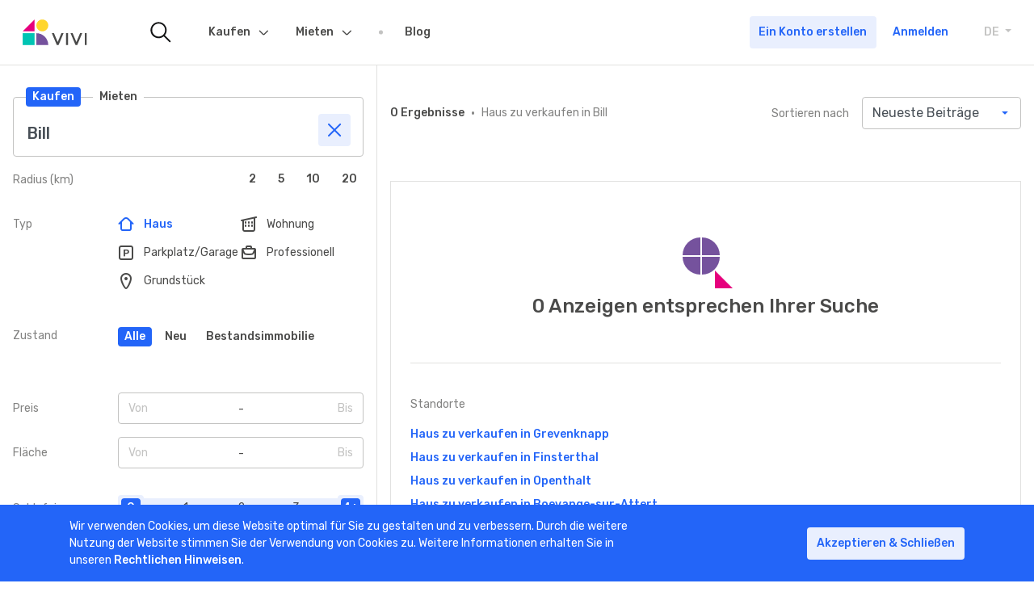

--- FILE ---
content_type: text/html; charset=UTF-8
request_url: https://www.vivi.lu/de/kauf/haus/bill-4486
body_size: 11747
content:
<!DOCTYPE html>
<html lang="de">
<head>

	<meta charset="utf-8">
	<meta name="viewport" content="width=device-width, initial-scale=1, shrink-to-fit=no, viewport-fit=cover">

	<link rel="icon" type="image/png" href="/images/favicon.png"/>

	<link href="https://fonts.googleapis.com/css?family=Rubik:400,500&display=swap" rel="stylesheet">

	<title>VIVI - Immobilien Kaufen | Nach einer Immobilie zu verkaufen in Luxemburg suchen.</title>

	<meta name="facebook-domain-verification" content="n7edieuxc97ho1n3n0vd6r3zk77pcs" />

	<meta property="og:title" content="VIVI - Immobilien Kaufen | Nach einer Immobilie zu verkaufen in Luxemburg suchen.">
	<meta property="twitter:title" content="VIVI - Immobilien Kaufen | Nach einer Immobilie zu verkaufen in Luxemburg suchen.">
	<meta name="description" content="Entdecke Immobilien zu verkaufen von zertifizierten Maklern">
	<meta property="og:description" content="Entdecke Immobilien zu verkaufen von zertifizierten Maklern">
	<meta name="twitter:description" content="Entdecke Immobilien zu verkaufen von zertifizierten Maklern">
	<meta name="keywords" content="Immobilien-zu verkaufen, Haus zu verkaufen, Kaufen Haus, Kaufen Büro, Kaufen Wohnung, Kaufen Garage, Kaufen Parkplatz, Kaufen Gewerbe">
	<meta property="og:image" content="https://www.vivi.lu/images/sharing/sharing_generic.png">
	<meta name="twitter:image" content="https://www.vivi.lu/images/sharing/sharing_generic.png">
	<meta property="og:url" content="https://www.vivi.lu/buy/house/bill-4486">
	<meta property="og:site_name" content="Vivi.lu">
	<meta property="og:type" content="website">

	<script src="https://www.google.com/recaptcha/api.js"></script>

	<!-- PhotoSwipe //-->
	<link rel="stylesheet" href="/libs/photoswipe.css">
	<link rel="stylesheet" href="/resources/photoswipe/default-skin.css">
	<!-- Dropzone //-->
	<link rel="stylesheet" href="/libs/dropzone.min.css">
	<!-- Vivi //-->
	<link rel="stylesheet" href="/shared/css/styles.css">
	<link rel="stylesheet" href="/libs/main.css?ts=315532801">

	<link rel="stylesheet" href="https://cdn.ckeditor.com/ckeditor5/44.1.0/ckeditor5.css">
	<script src="https://cdn.ckeditor.com/ckeditor5/44.1.0/ckeditor5.umd.js"></script>

	
	<script>

		window.dataLayer = window.dataLayer || [];

		window.dataLayer.push(
			{"userType":"visitor","loggedIn":false,"transactionType":10,"propertyType":102,"priceRange":"0 - 0","surfaceRange":"0 - 0"}
		);
	</script>


	
	<script type="application/ld+json">
		{
			"@context": "https://schema.org",
			"@type": "Organization",
			"url": "https://www.vivi.lu",
			"logo": "https://www.vivi.lu/shared/media/logos/vivi-logo-icon.svg"
		}
	</script>

	<!-- Google Tag Manager -->
	<script>
		(function (w, d, s, l, i) {
			w[l] = w[l] || [];
			w[l].push({
				'gtm.start':
					new Date().getTime(), event: 'gtm.js'
			});
			var f = d.getElementsByTagName(s)[0],
				j = d.createElement(s), dl = l != 'dataLayer' ? '&l=' + l : '';
			j.async = true;
			j.src =
				'https://www.googletagmanager.com/gtm.js?id=' + i + dl;
			f.parentNode.insertBefore(j, f);
		})(window, document, 'script', 'dataLayer', 'GTM-53PDL8B');
	</script>
	<!-- End Google Tag Manager -->

	</head>

<body data-logged-in="false">
<!-- Google Tag Manager (noscript) -->
<noscript>
	<iframe src="https://www.googletagmanager.com/ns.html?id=GTM-53PDL8B" height="0" width="0" style="display:none;visibility:hidden"></iframe>
</noscript>
<!-- End Google Tag Manager (noscript) -->
	<div class="vivi-page-wrapper">

		<header class="vivi-nav-header fixed-bottom border-bottom">
	<div class="container -wide px-0">
		<nav class="navbar navbar-expand-lg px-2 px-lg-4">

			<!-- Navbar Logos -->

			<a class="navbar-brand flex-shrink-1 mr-lg-9" href="/de/">

				<img class="d-block d-lg-none" src="/shared/media/logos/vivi-logo-icon.svg" alt="vivi logo icon">

				<img class="d-none d-lg-block" src="/shared/media/logos/vivi-logo.svg" alt="vivi logo large">

			</a>

			<!-- // -->

			<!-- Navbar Search only visible on > LG Viewports -->

			<a href="/de/suchen" class="nav-link-icon -is-animated d-none d-lg-block mr-lg-5">

				<img src="/shared/media/icons/menu/vivi-nav-search.svg" alt="vivi search icon">

			</a>

			<!-- // -->

			<!-- Navigation tabs inside collapsible part of menu -->

			<div class="collapse navbar-collapse" id="navbarCollapse">

				<div class="d-flex justify-content-between align-items-center w-100 px-2 border-bottom d-lg-none">

					<span class="font-weight-bold">Menu</span>

					<div class="vivi-language-selector dropdown d-lg-none">

						<a class="dropdown-toggle text-uppercase d-block py-2" data-toggle="dropdown" aria-haspopup="true" aria-expanded="false">

							DE

							<span class="sr-only">Toggle Dropdown</span>

						</a>

						<div class="dropdown-menu">
															<a class="dropdown-item" href="/fr/achat/maison/bill-4486">FR</a>
															<a class="dropdown-item" href="/en/buy/house/bill-4486">EN</a>
															<a class="dropdown-item" href="/de/kauf/haus/bill-4486">DE</a>
													</div>

					</div>

				</div>

				<ul class="navbar-nav">

					
						<div class="d-flex justify-content-between align-items-center w-100 p-2 justify-content-lg-end order-lg-1 flex-shrink-0 flex-lg-shrink-1 d-lg-none">
							<a href="/de/registrieren" class="btn btn-secondary ga-button-signup">
								Ein Konto erstellen
							</a>
							<a href="/de/login" class="btn ml-lg-1 px-0 text-primary ga-button-login">
								Anmelden
							</a>
						</div>

					
					<!-- Nav item -->

					<li class="nav-item dropdown">

						<a class="nav-link" href="/de/kauf">Kaufen <span class="sr-only">(current)</span></a>

						<div class="nav-dropdown-trigger" data-toggle="dropdown" aria-haspopup="true">
							<button class="btn btn-secondary btn-icon">
								<span class="vivi-icon icon-chevron-down"></span>
							</button>
						</div>
						<div class="dropdown-menu" aria-labelledby="navbarDropdownMenuLink">
							<a class="dropdown-item" href="/de/kauf/haus">Haus</a>
							<a class="dropdown-item" href="/de/kauf/wohnung">Wohnung</a>
							<a class="dropdown-item" href="/de/kauf/buro">Büro</a>
							<a class="dropdown-item" href="/de/kauf/parkplatz">Parkplatz</a>
							<a class="dropdown-item" href="/de/kauf/grundstuck">Grundstück</a>
							<div class="dropdown-divider"></div>
							<a class="dropdown-item" href="/de/kauf/haus?state=1">Neu</a>
							<a class="dropdown-item" href="/de/kauf/haus?exclusivity=1">Exklusivität</a>
						</div>
					</li>

					<!-- // -->


					<!-- Nav item -->


					<li class="nav-item dropdown">
						<a class="nav-link" href="/de/mieten">Mieten</a>
						<div class="nav-dropdown-trigger" data-toggle="dropdown" aria-haspopup="true">
							<button class="btn btn-secondary btn-icon">
								<span class="vivi-icon icon-chevron-down"></span>
							</button>
						</div>
						<div class="dropdown-menu" aria-labelledby="navbarDropdownMenuLink">
							<a class="dropdown-item" href="/de/mieten/haus">Haus</a>
							<a class="dropdown-item" href="/de/mieten/wohnung">Wohnung</a>
							<a class="dropdown-item" href="/de/mieten/buro">Büro</a>
							<a class="dropdown-item" href="/de/mieten/parkplatz">Parkplatz</a>
														<div class="dropdown-divider"></div>
							<a class="dropdown-item" href="/de/mieten/wohnung?state=1">Neu</a>
							<a class="dropdown-item" href="/de/mieten/wohnung?exclusivity=1">Exklusivität</a>

						</div>
					</li>

					<!-- // -->


					<!-- Nav item -->

					<li class="nav-item">
						<a class="nav-link" href="https://blog.vivi.lu" target="_blank">Blog</a>
					</li>

					<!-- // -->

				</ul>

			</div>

			<!-- // -->

			<!-- Links with icons and hamburger menu -->

			<div class="ml-auto d-flex flex-grow-1 flex-lg-grow-0 align-items-center">

				<a href="/de/suchen" class="nav-link-icon mr-1 d-lg-none">
					<img src="/shared/media/icons/menu/vivi-nav-search.svg" alt="vivi search icon">
				</a>

				
				
					<a href="/de/login" class="nav-link-icon mr-1 mr-lg-5 d-block d-lg-none">
						<span class="d-inline-block position-relative">
							<img src="/shared/media/icons/menu/vivi-nav-alerts.svg" alt="">
						</span>
					</a>

					<a href="/de/login" class="nav-link-icon mr-1 mr-lg-5 d-block d-lg-none">
						<span class="d-inline-block position-relative">
							<span class="nav-link-notification badge badge-rounded badge-primary"></span>
							<img src="/shared/media/icons/menu/vivi-nav-like.svg" alt="">
						</span>
					</a>

					<a href="/de/login" class="nav-link-icon mr-1 mr-sm-2 mr-lg-5 d-block d-lg-none">
						<span class="d-inline-block position-relative">
							<img src="/shared/media/icons/menu/vivi-nav-user.svg" alt="">
						</span>
					</a>

					<div class="d-none d-lg-flex mr-lg-5">

						<a href="/de/registrieren" target="_blank" class="mr-1 btn btn-secondary ga-button-signup">
							Ein Konto erstellen
						</a>

						<a href="/de/login" class="btn ga-button-login text-primary">
							Anmelden
						</a>

					</div>

				
			</div>

			<div class="ml-auto">

				<button class="navbar-toggler" type="button" data-toggle="collapse" data-target="#navbarCollapse" aria-controls="navbarSupportedContent" aria-expanded="false" aria-label="Toggle navigation">
					<span class="navbar-toggler-line"></span>
					<span class="navbar-toggler-line"></span>
					<span class="navbar-toggler-line"></span>
				</button>

			</div>

			<div class="vivi-language-selector dropdown d-none d-lg-block">
				<a class="dropdown-toggle text-uppercase d-block" data-toggle="dropdown" aria-haspopup="true" aria-expanded="false">
					DE
					<span class="sr-only">Toggle Dropdown</span>
				</a>
				<div class="dropdown-menu">
											<a class="dropdown-item" href="/fr/achat/maison/bill-4486">FR</a>
											<a class="dropdown-item" href="/en/buy/house/bill-4486">EN</a>
											<a class="dropdown-item" href="/de/kauf/haus/bill-4486">DE</a>
									</div>
			</div>

			<!-- // -->

		</nav>
	</div>
</header>

		<main class="vivi-content -search mb-n5 mb-lg-n9">

			<div class="vivi-content__top">
	<div id="vivi-search-container">

		<div class="container -wide">

			<div class="row flex-nowrap align-items-md-stretch">

				<div class="col vivi-content__search-block-wrapper" id="search-wrapper">

					<div class="bg-white px-2 py-1 fixed-top h-auto d-md-none ">
						<button class="btn btn-secondary flex-shrink-0 mr-1" id="search-close">
							<span class="vivi-icon icon-close"></span>
							<span class="btn-text">Filter</span>
						</button>
					</div>

					<div class="vivi-search-block">

						<form action="/de/suchen" method="post" class="vivi-form" data-init="1"
							  data-autosubmit="1" data-key="search">

							<input type="hidden" name="sorting" class="vivi-hidden" value="dateDESC">							<input type="hidden" name="page" class="vivi-hidden" value="1">
							<div class="vivi-search mb-2">

	<div class="vivi-search__label-group">
		<a href="#" class="vivi-search__label btn btn-primary btn-sm"
		   data-value="10">Kaufen</a>
		<a href="#" class="vivi-search__label btn btn-primary btn-sm -is-inactive"
		   data-value="11">Mieten</a>
	</div>

	<input type="text" class="vivi-search__input form-control pt-5 pb-2" value="Bill" placeholder="Gemeinde, Ortschaft">

	<div class="vivi-search__clear btn btn-icon btn-secondary" >
		<span class="vivi-icon icon-close"></span>
	</div>

	<div class="vivi-autocomplete" style="display: none">
		<div class="vivi-autocomplete__category" data-type="municipality">
			<div class="vivi-autocomplete__title">Gemeinde</div>
			<div class="vivi-autocomplete__results"></div>
		</div>
		<div class="vivi-autocomplete__category" data-type="city">
			<div class="vivi-autocomplete__title">Ortschaft</div>
			<div class="vivi-autocomplete__results"></div>
		</div>
		<div class="vivi-autocomplete__item -no-result">Keine Ergebnisse</div>
	</div>

	<input type="hidden" name="locationValue" value="Bill">
	<input type="hidden" name="locationType" value="city">
	<input type="hidden" name="latitude" value="49.764337">
	<input type="hidden" name="longitude" value="6.039444">
	<input type="hidden" name="locationReference" value="4486">

</div>
							<div class="d-flex align-items-center justify-content-between js-radius">

								<span class="vivi-search-block__label text-gray-medium">Radius (km)</span>

								<div class="vivi-segment" data-name="radius">
	<div class="d-flex align-items-center justify-content-between">
		<div>
							<button class="btn btn-sm btn-primary ml-1 -is-inactive" data-value="2">2</button>
							<button class="btn btn-sm btn-primary ml-1 -is-inactive" data-value="5">5</button>
							<button class="btn btn-sm btn-primary ml-1 -is-inactive" data-value="10">10</button>
							<button class="btn btn-sm btn-primary ml-1 -is-inactive" data-value="20">20</button>
					</div>
	</div>
</div>
							</div>

							<hr class="my-2 my-lg-0 mt-lg-5">

							<div class="d-lg-flex flex-lg-row justify-content-between">
								<span class="vivi-search-block__label text-gray-medium ">Typ</span>
								<div class="vivi-filters vivi-search-block__filters-wrapper mt-1 mt-lg-0" data-name="type">

	
			<div class="vivi-search-block__filter js-filter-option" data-value="102" >
			<label for="filter102" class="vivi-filter">
				<input type="radio" id="filter102" class="vivi-filter__input d-none" name="type"
					   value="102" checked>
				<span class="vivi-filter__icon vivi-icon icon-house"></span>
				<span class="vivi-filter__text">Haus</span>
			</label>
		</div>
			<div class="vivi-search-block__filter js-filter-option" data-value="101" >
			<label for="filter101" class="vivi-filter">
				<input type="radio" id="filter101" class="vivi-filter__input d-none" name="type"
					   value="101">
				<span class="vivi-filter__icon vivi-icon icon-appartement"></span>
				<span class="vivi-filter__text">Wohnung</span>
			</label>
		</div>
			<div class="vivi-search-block__filter js-filter-option" data-value="112" >
			<label for="filter112" class="vivi-filter">
				<input type="radio" id="filter112" class="vivi-filter__input d-none" name="type"
					   value="112">
				<span class="vivi-filter__icon vivi-icon icon-parking"></span>
				<span class="vivi-filter__text">Parkplatz/Garage</span>
			</label>
		</div>
			<div class="vivi-search-block__filter js-filter-option" data-value="103" >
			<label for="filter103" class="vivi-filter">
				<input type="radio" id="filter103" class="vivi-filter__input d-none" name="type"
					   value="103">
				<span class="vivi-filter__icon vivi-icon icon-pro"></span>
				<span class="vivi-filter__text">Professionell</span>
			</label>
		</div>
			<div class="vivi-search-block__filter js-filter-option" data-value="104" >
			<label for="filter104" class="vivi-filter">
				<input type="radio" id="filter104" class="vivi-filter__input d-none" name="type"
					   value="104">
				<span class="vivi-filter__icon vivi-icon icon-pin"></span>
				<span class="vivi-filter__text">Grundstück</span>
			</label>
		</div>
	
</div>							</div>

							<hr class="my-2 my-lg-0 mt-lg-5">

							<div class="d-lg-flex flex-lg-row">
								<span class="vivi-search-block__label text-gray-medium ">Zustand</span>
								<div class="mt-1 mt-lg-0 mb-2">
									<div class="align-items-center d-flex flex-wrap vivi-button" data-name="state">
										<button
											class="btn btn-sm btn-primary mr-1 mb-1 js-button-option ">Alle</button>
										<button
											class="btn btn-sm btn-primary mr-1 mb-1 js-button-option  -is-inactive "
											data-value="1">Neu</button>
										<button
											class="btn btn-sm btn-primary mr-1 mb-1 js-button-option  -is-inactive "
											data-value="2">Bestandsimmobilie</button>
									</div>
								</div>
							</div>

							<hr class="my-2 my-lg-0 mt-lg-5">

							<div
								class="d-lg-flex flex-lg-row justify-content-between align-items-center mb-2 js-price">
								<span
									class="vivi-search-block__label text-gray-medium">Preis</span>
								<div class="mt-1 mt-lg-0 flex-grow-1">
									<div class="vivi-boundary" data-name="price" data-selected-min="0" data-selected-max="0">
	<div class="vivi-boundary__trigger d-flex flex-row justify-content-between">
		<span class="vivi-boundary__cell -is-disabled w-50" data-label="Von">Von</span>
		<span class="vivi-boundary__cell -is-disabled w-50 text-right" data-label="Bis">Bis</span>
	</div>
	<div class="vivi-boundary__choices-container">
		<div class="d-flex flew-row w-100">
			<div class="vivi-boundary__col -min-values d-flex flex-column w-50">
				<span class="vivi-boundary__cell" data-value="0">0</span>
									<span class="vivi-boundary__cell" data-value="50000">50.000 €</span>
									<span class="vivi-boundary__cell" data-value="100000">100.000 €</span>
									<span class="vivi-boundary__cell" data-value="150000">150.000 €</span>
									<span class="vivi-boundary__cell" data-value="200000">200.000 €</span>
									<span class="vivi-boundary__cell" data-value="250000">250.000 €</span>
									<span class="vivi-boundary__cell" data-value="300000">300.000 €</span>
									<span class="vivi-boundary__cell" data-value="350000">350.000 €</span>
									<span class="vivi-boundary__cell" data-value="400000">400.000 €</span>
									<span class="vivi-boundary__cell" data-value="450000">450.000 €</span>
									<span class="vivi-boundary__cell" data-value="500000">500.000 €</span>
									<span class="vivi-boundary__cell" data-value="550000">550.000 €</span>
									<span class="vivi-boundary__cell" data-value="600000">600.000 €</span>
									<span class="vivi-boundary__cell" data-value="650000">650.000 €</span>
									<span class="vivi-boundary__cell" data-value="700000">700.000 €</span>
									<span class="vivi-boundary__cell" data-value="750000">750.000 €</span>
									<span class="vivi-boundary__cell" data-value="800000">800.000 €</span>
									<span class="vivi-boundary__cell" data-value="900000">900.000 €</span>
									<span class="vivi-boundary__cell" data-value="1000000">1.000.000 €</span>
									<span class="vivi-boundary__cell" data-value="1250000">1.250.000 €</span>
									<span class="vivi-boundary__cell" data-value="1500000">1.500.000 €</span>
									<span class="vivi-boundary__cell" data-value="1750000">1.750.000 €</span>
									<span class="vivi-boundary__cell" data-value="2000000">2.000.000 €</span>
									<span class="vivi-boundary__cell" data-value="2500000">2.500.000 €</span>
									<span class="vivi-boundary__cell" data-value="3000000">3.000.000 €</span>
									<span class="vivi-boundary__cell" data-value="4000000">4.000.000 €</span>
									<span class="vivi-boundary__cell" data-value="5000000">5.000.000 €</span>
							</div>
			<div class="vivi-boundary__col -max-values d-flex flex-column w-50 text-right">
				<span class="vivi-boundary__cell" data-value="0">0</span>
									<span class="vivi-boundary__cell" data-value="50000">50.000 €</span>
									<span class="vivi-boundary__cell" data-value="100000">100.000 €</span>
									<span class="vivi-boundary__cell" data-value="150000">150.000 €</span>
									<span class="vivi-boundary__cell" data-value="200000">200.000 €</span>
									<span class="vivi-boundary__cell" data-value="250000">250.000 €</span>
									<span class="vivi-boundary__cell" data-value="300000">300.000 €</span>
									<span class="vivi-boundary__cell" data-value="350000">350.000 €</span>
									<span class="vivi-boundary__cell" data-value="400000">400.000 €</span>
									<span class="vivi-boundary__cell" data-value="450000">450.000 €</span>
									<span class="vivi-boundary__cell" data-value="500000">500.000 €</span>
									<span class="vivi-boundary__cell" data-value="550000">550.000 €</span>
									<span class="vivi-boundary__cell" data-value="600000">600.000 €</span>
									<span class="vivi-boundary__cell" data-value="650000">650.000 €</span>
									<span class="vivi-boundary__cell" data-value="700000">700.000 €</span>
									<span class="vivi-boundary__cell" data-value="750000">750.000 €</span>
									<span class="vivi-boundary__cell" data-value="800000">800.000 €</span>
									<span class="vivi-boundary__cell" data-value="900000">900.000 €</span>
									<span class="vivi-boundary__cell" data-value="1000000">1.000.000 €</span>
									<span class="vivi-boundary__cell" data-value="1250000">1.250.000 €</span>
									<span class="vivi-boundary__cell" data-value="1500000">1.500.000 €</span>
									<span class="vivi-boundary__cell" data-value="1750000">1.750.000 €</span>
									<span class="vivi-boundary__cell" data-value="2000000">2.000.000 €</span>
									<span class="vivi-boundary__cell" data-value="2500000">2.500.000 €</span>
									<span class="vivi-boundary__cell" data-value="3000000">3.000.000 €</span>
									<span class="vivi-boundary__cell" data-value="4000000">4.000.000 €</span>
									<span class="vivi-boundary__cell" data-value="5000000">5.000.000 €</span>
							</div>
		</div>
	</div>
</div>
								</div>
							</div>

							<div class="d-none flex-lg-row justify-content-between align-items-center mb-2 js-price-location ">
								<span class="vivi-search-block__label text-gray-medium">Miete</span>
								<div class="mt-1 mt-lg-0 flex-grow-1">
									<div class="vivi-boundary" data-name="price_rent" data-selected-min="0" data-selected-max="0">
	<div class="vivi-boundary__trigger d-flex flex-row justify-content-between">
		<span class="vivi-boundary__cell -is-disabled w-50" data-label="Von">Von</span>
		<span class="vivi-boundary__cell -is-disabled w-50 text-right" data-label="Bis">Bis</span>
	</div>
	<div class="vivi-boundary__choices-container">
		<div class="d-flex flew-row w-100">
			<div class="vivi-boundary__col -min-values d-flex flex-column w-50">
				<span class="vivi-boundary__cell" data-value="0">0</span>
									<span class="vivi-boundary__cell" data-value="100">100 €</span>
									<span class="vivi-boundary__cell" data-value="200">200 €</span>
									<span class="vivi-boundary__cell" data-value="400">400 €</span>
									<span class="vivi-boundary__cell" data-value="600">600 €</span>
									<span class="vivi-boundary__cell" data-value="800">800 €</span>
									<span class="vivi-boundary__cell" data-value="1000">1.000 €</span>
									<span class="vivi-boundary__cell" data-value="1250">1.250 €</span>
									<span class="vivi-boundary__cell" data-value="1500">1.500 €</span>
									<span class="vivi-boundary__cell" data-value="1750">1.750 €</span>
									<span class="vivi-boundary__cell" data-value="2000">2.000 €</span>
									<span class="vivi-boundary__cell" data-value="2500">2.500 €</span>
									<span class="vivi-boundary__cell" data-value="3000">3.000 €</span>
									<span class="vivi-boundary__cell" data-value="3500">3.500 €</span>
									<span class="vivi-boundary__cell" data-value="4000">4.000 €</span>
									<span class="vivi-boundary__cell" data-value="4500">4.500 €</span>
									<span class="vivi-boundary__cell" data-value="5000">5.000 €</span>
									<span class="vivi-boundary__cell" data-value="10000">10.000 €</span>
									<span class="vivi-boundary__cell" data-value="15000">15.000 €</span>
									<span class="vivi-boundary__cell" data-value="20000">20.000 €</span>
							</div>
			<div class="vivi-boundary__col -max-values d-flex flex-column w-50 text-right">
				<span class="vivi-boundary__cell" data-value="0">0</span>
									<span class="vivi-boundary__cell" data-value="100">100 €</span>
									<span class="vivi-boundary__cell" data-value="200">200 €</span>
									<span class="vivi-boundary__cell" data-value="400">400 €</span>
									<span class="vivi-boundary__cell" data-value="600">600 €</span>
									<span class="vivi-boundary__cell" data-value="800">800 €</span>
									<span class="vivi-boundary__cell" data-value="1000">1.000 €</span>
									<span class="vivi-boundary__cell" data-value="1250">1.250 €</span>
									<span class="vivi-boundary__cell" data-value="1500">1.500 €</span>
									<span class="vivi-boundary__cell" data-value="1750">1.750 €</span>
									<span class="vivi-boundary__cell" data-value="2000">2.000 €</span>
									<span class="vivi-boundary__cell" data-value="2500">2.500 €</span>
									<span class="vivi-boundary__cell" data-value="3000">3.000 €</span>
									<span class="vivi-boundary__cell" data-value="3500">3.500 €</span>
									<span class="vivi-boundary__cell" data-value="4000">4.000 €</span>
									<span class="vivi-boundary__cell" data-value="4500">4.500 €</span>
									<span class="vivi-boundary__cell" data-value="5000">5.000 €</span>
									<span class="vivi-boundary__cell" data-value="10000">10.000 €</span>
									<span class="vivi-boundary__cell" data-value="15000">15.000 €</span>
									<span class="vivi-boundary__cell" data-value="20000">20.000 €</span>
							</div>
		</div>
	</div>
</div>
								</div>
							</div>

							<div class="d-lg-flex flex-lg-row justify-content-between align-items-center mb-2 js-surface">
								<span class="vivi-search-block__label text-gray-medium">Fläche</span>
								<div class="mt-1 mt-lg-0 flex-grow-1">
									<div class="vivi-boundary" data-name="surface" data-selected-min="0" data-selected-max="0">
	<div class="vivi-boundary__trigger d-flex flex-row justify-content-between">
		<span class="vivi-boundary__cell -is-disabled w-50" data-label="Von">Von</span>
		<span class="vivi-boundary__cell -is-disabled w-50 text-right" data-label="Bis">Bis</span>
	</div>
	<div class="vivi-boundary__choices-container">
		<div class="d-flex flew-row w-100">
			<div class="vivi-boundary__col -min-values d-flex flex-column w-50">
				<span class="vivi-boundary__cell" data-value="0">0</span>
									<span class="vivi-boundary__cell" data-value="20">20 m2</span>
									<span class="vivi-boundary__cell" data-value="40">40 m2</span>
									<span class="vivi-boundary__cell" data-value="60">60 m2</span>
									<span class="vivi-boundary__cell" data-value="80">80 m2</span>
									<span class="vivi-boundary__cell" data-value="100">100 m2</span>
									<span class="vivi-boundary__cell" data-value="120">120 m2</span>
									<span class="vivi-boundary__cell" data-value="140">140 m2</span>
									<span class="vivi-boundary__cell" data-value="160">160 m2</span>
									<span class="vivi-boundary__cell" data-value="180">180 m2</span>
									<span class="vivi-boundary__cell" data-value="200">200 m2</span>
									<span class="vivi-boundary__cell" data-value="250">250 m2</span>
									<span class="vivi-boundary__cell" data-value="300">300 m2</span>
							</div>
			<div class="vivi-boundary__col -max-values d-flex flex-column w-50 text-right">
				<span class="vivi-boundary__cell" data-value="0">0</span>
									<span class="vivi-boundary__cell" data-value="20">20 m2</span>
									<span class="vivi-boundary__cell" data-value="40">40 m2</span>
									<span class="vivi-boundary__cell" data-value="60">60 m2</span>
									<span class="vivi-boundary__cell" data-value="80">80 m2</span>
									<span class="vivi-boundary__cell" data-value="100">100 m2</span>
									<span class="vivi-boundary__cell" data-value="120">120 m2</span>
									<span class="vivi-boundary__cell" data-value="140">140 m2</span>
									<span class="vivi-boundary__cell" data-value="160">160 m2</span>
									<span class="vivi-boundary__cell" data-value="180">180 m2</span>
									<span class="vivi-boundary__cell" data-value="200">200 m2</span>
									<span class="vivi-boundary__cell" data-value="250">250 m2</span>
									<span class="vivi-boundary__cell" data-value="300">300 m2</span>
							</div>
		</div>
	</div>
</div>
								</div>
							</div>

							<hr class="my-2 my-lg-0 mt-lg-5">

							<div class="d-lg-flex flex-lg-row justify-content-between align-items-center mb-2 js-bedroom">
								<span class="vivi-search-block__label text-gray-medium">Schlafzimmer</span>
								<div class="mt-1 mt-lg-0 flex-grow-1">
									<div class="vivi-range" data-name="bedroom">
		<div class="vivi-range__container">

									<div class="vivi-range__element" data-value="0">0</div>
							<div class="vivi-range__element" data-value="1">1</div>
							<div class="vivi-range__element" data-value="2">2</div>
							<div class="vivi-range__element" data-value="3">3</div>
							<div class="vivi-range__element" data-value="4">4+</div>
					
		<div class="vivi-range__selection"></div>
		<div class="vivi-range__selected"></div>

	</div>

	<input type="hidden" name="bedroom" value="">

</div>								</div>
							</div>

							<div class="d-lg-flex flex-lg-row justify-content-between align-items-center mb-5 js-parking">
								<span class="vivi-search-block__label text-gray-medium">Parkplatz</span>
								<div class="mt-1 mt-lg-0 flex-grow-1">
									<div class="vivi-range" data-name="garage">
		<div class="vivi-range__container">

									<div class="vivi-range__element" data-value="0">0</div>
							<div class="vivi-range__element" data-value="1">1</div>
							<div class="vivi-range__element" data-value="2">2</div>
							<div class="vivi-range__element" data-value="3">3</div>
							<div class="vivi-range__element" data-value="4">4+</div>
					
		<div class="vivi-range__selection"></div>
		<div class="vivi-range__selected"></div>

	</div>

	<input type="hidden" name="garage" value="">

</div>								</div>
							</div>

							<div class="d-lg-flex flex-lg-row justify-content-between align-items-baseline mb-5 ">
								<span class="vivi-search-block__label text-gray-medium ">Nur</span>
								<div class="mt-1 mt-lg-0 flex-grow-1">
										
<label class="custom-control custom-checkbox -exclusive">
	<input type="checkbox"  class="vivi-checkbox custom-control-input" name="exclusivity"  >
	<span class="custom-control-label">
					<img src="/shared/media/logos/vivi-logo-icon.svg" class="custom-checkbox-icon">
				Exklusivität
	</span>
</label>										
<label class="custom-control custom-checkbox ">
	<input type="checkbox"  class="vivi-checkbox custom-control-input" name="memberAgencyOnly"  >
	<span class="custom-control-label">
					<img src="/images/member-badge.svg" class="custom-checkbox-icon">
				Mitglied des « Chambre Immobilière »
	</span>
</label>								</div>
							</div>

							
							<div class="d-lg-flex flex-lg-row justify-content-between align-items-baseline mb-5">
	<span class="vivi-search-block__label text-gray-medium ">Innenausstattung</span>
	<div class="mt-1 mt-lg-0 w-75">

		<!-- Val: {&quot;limit&quot;:20,&quot;page&quot;:1,&quot;transaction&quot;:10,&quot;type&quot;:102,&quot;radius&quot;:0,&quot;price_min&quot;:0,&quot;price_max&quot;:0,&quot;surface_min&quot;:0,&quot;surface_max&quot;:0,&quot;bedroom_min&quot;:0,&quot;bedroom_max&quot;:0,&quot;projects&quot;:false,&quot;exclusivity&quot;:false,&quot;new&quot;:null,&quot;state&quot;:0,&quot;memberAgencyOnly&quot;:false,&quot;locationType&quot;:&quot;&quot;,&quot;locationValue&quot;:&quot;Bill&quot;,&quot;locationLat&quot;:0,&quot;locationLong&quot;:0,&quot;locationReference&quot;:4486,&quot;sorting&quot;:&quot;dateDESC&quot;,&quot;bathroom_min&quot;:0,&quot;bathroom_max&quot;:0,&quot;garage_min&quot;:0,&quot;garage_max&quot;:0,&quot;elevator&quot;:false,&quot;kitchen_fitted&quot;:false,&quot;kitchen_separated&quot;:false,&quot;cellar&quot;:false,&quot;attic&quot;:false,&quot;glazing_double&quot;:false,&quot;glazing_triple&quot;:false,&quot;shutters_electric&quot;:false,&quot;balcony&quot;:false,&quot;parking_exterior&quot;:false,&quot;garden&quot;:false,&quot;terrace&quot;:false,&quot;pool&quot;:false,&quot;alarm&quot;:false,&quot;laundry&quot;:false,&quot;reinforced_door&quot;:false,&quot;immediate_availability&quot;:false,&quot;availability&quot;:false,&quot;disabled_access&quot;:false}//-->

		
										
				
<label class="custom-control custom-checkbox ">
	<input type="checkbox"  class="vivi-checkbox custom-control-input" name="elevator"  >
	<span class="custom-control-label">
				Fahrstuhl
	</span>
</label>		
										
				
<label class="custom-control custom-checkbox ">
	<input type="checkbox"  class="vivi-checkbox custom-control-input" name="kitchen_fitted"  >
	<span class="custom-control-label">
				Einbauküche
	</span>
</label>		
										
				
<label class="custom-control custom-checkbox ">
	<input type="checkbox"  class="vivi-checkbox custom-control-input" name="kitchen_separated"  >
	<span class="custom-control-label">
				separate Küche
	</span>
</label>		
										
				
<label class="custom-control custom-checkbox ">
	<input type="checkbox"  class="vivi-checkbox custom-control-input" name="cellar"  >
	<span class="custom-control-label">
				Keller
	</span>
</label>		
										
				
<label class="custom-control custom-checkbox ">
	<input type="checkbox"  class="vivi-checkbox custom-control-input" name="attic"  >
	<span class="custom-control-label">
				Dachboden
	</span>
</label>		
										
				
<label class="custom-control custom-checkbox ">
	<input type="checkbox"  class="vivi-checkbox custom-control-input" name="glazing_double"  >
	<span class="custom-control-label">
				Doppelverglasung
	</span>
</label>		
										
				
<label class="custom-control custom-checkbox ">
	<input type="checkbox"  class="vivi-checkbox custom-control-input" name="glazing_triple"  >
	<span class="custom-control-label">
				Dreifachverglasung
	</span>
</label>		
										
				
<label class="custom-control custom-checkbox ">
	<input type="checkbox"  class="vivi-checkbox custom-control-input" name="shutters_electric"  >
	<span class="custom-control-label">
				Elektrische Rollläden
	</span>
</label>			</div>
</div>
							<div class="d-lg-flex flex-lg-row justify-content-between align-items-baseline mb-5">
	<span class="vivi-search-block__label text-gray-medium ">Außenausstattung</span>
	<div class="mt-1 mt-lg-0 w-75">

		<!-- Val: {&quot;limit&quot;:20,&quot;page&quot;:1,&quot;transaction&quot;:10,&quot;type&quot;:102,&quot;radius&quot;:0,&quot;price_min&quot;:0,&quot;price_max&quot;:0,&quot;surface_min&quot;:0,&quot;surface_max&quot;:0,&quot;bedroom_min&quot;:0,&quot;bedroom_max&quot;:0,&quot;projects&quot;:false,&quot;exclusivity&quot;:false,&quot;new&quot;:null,&quot;state&quot;:0,&quot;memberAgencyOnly&quot;:false,&quot;locationType&quot;:&quot;&quot;,&quot;locationValue&quot;:&quot;Bill&quot;,&quot;locationLat&quot;:0,&quot;locationLong&quot;:0,&quot;locationReference&quot;:4486,&quot;sorting&quot;:&quot;dateDESC&quot;,&quot;bathroom_min&quot;:0,&quot;bathroom_max&quot;:0,&quot;garage_min&quot;:0,&quot;garage_max&quot;:0,&quot;elevator&quot;:false,&quot;kitchen_fitted&quot;:false,&quot;kitchen_separated&quot;:false,&quot;cellar&quot;:false,&quot;attic&quot;:false,&quot;glazing_double&quot;:false,&quot;glazing_triple&quot;:false,&quot;shutters_electric&quot;:false,&quot;balcony&quot;:false,&quot;parking_exterior&quot;:false,&quot;garden&quot;:false,&quot;terrace&quot;:false,&quot;pool&quot;:false,&quot;alarm&quot;:false,&quot;laundry&quot;:false,&quot;reinforced_door&quot;:false,&quot;immediate_availability&quot;:false,&quot;availability&quot;:false,&quot;disabled_access&quot;:false}//-->

		
										
				
<label class="custom-control custom-checkbox ">
	<input type="checkbox"  class="vivi-checkbox custom-control-input" name="balcony"  >
	<span class="custom-control-label">
				Balkon
	</span>
</label>		
										
				
<label class="custom-control custom-checkbox ">
	<input type="checkbox"  class="vivi-checkbox custom-control-input" name="parking_exterior"  >
	<span class="custom-control-label">
				Außenparkplatz
	</span>
</label>		
										
				
<label class="custom-control custom-checkbox ">
	<input type="checkbox"  class="vivi-checkbox custom-control-input" name="garden"  >
	<span class="custom-control-label">
				Garten
	</span>
</label>		
										
				
<label class="custom-control custom-checkbox ">
	<input type="checkbox"  class="vivi-checkbox custom-control-input" name="terrace"  >
	<span class="custom-control-label">
				Terrasse
	</span>
</label>		
										
				
<label class="custom-control custom-checkbox ">
	<input type="checkbox"  class="vivi-checkbox custom-control-input" name="pool"  >
	<span class="custom-control-label">
				Pool
	</span>
</label>		
										
				
<label class="custom-control custom-checkbox ">
	<input type="checkbox"  class="vivi-checkbox custom-control-input" name="alarm"  >
	<span class="custom-control-label">
				Alarm
	</span>
</label>			</div>
</div>
							<div class="d-lg-flex flex-lg-row justify-content-between align-items-baseline mb-5">
	<span class="vivi-search-block__label text-gray-medium ">Sonstiges</span>
	<div class="mt-1 mt-lg-0 w-75">

		<!-- Val: {&quot;limit&quot;:20,&quot;page&quot;:1,&quot;transaction&quot;:10,&quot;type&quot;:102,&quot;radius&quot;:0,&quot;price_min&quot;:0,&quot;price_max&quot;:0,&quot;surface_min&quot;:0,&quot;surface_max&quot;:0,&quot;bedroom_min&quot;:0,&quot;bedroom_max&quot;:0,&quot;projects&quot;:false,&quot;exclusivity&quot;:false,&quot;new&quot;:null,&quot;state&quot;:0,&quot;memberAgencyOnly&quot;:false,&quot;locationType&quot;:&quot;&quot;,&quot;locationValue&quot;:&quot;Bill&quot;,&quot;locationLat&quot;:0,&quot;locationLong&quot;:0,&quot;locationReference&quot;:4486,&quot;sorting&quot;:&quot;dateDESC&quot;,&quot;bathroom_min&quot;:0,&quot;bathroom_max&quot;:0,&quot;garage_min&quot;:0,&quot;garage_max&quot;:0,&quot;elevator&quot;:false,&quot;kitchen_fitted&quot;:false,&quot;kitchen_separated&quot;:false,&quot;cellar&quot;:false,&quot;attic&quot;:false,&quot;glazing_double&quot;:false,&quot;glazing_triple&quot;:false,&quot;shutters_electric&quot;:false,&quot;balcony&quot;:false,&quot;parking_exterior&quot;:false,&quot;garden&quot;:false,&quot;terrace&quot;:false,&quot;pool&quot;:false,&quot;alarm&quot;:false,&quot;laundry&quot;:false,&quot;reinforced_door&quot;:false,&quot;immediate_availability&quot;:false,&quot;availability&quot;:false,&quot;disabled_access&quot;:false}//-->

		
										
				
<label class="custom-control custom-checkbox ">
	<input type="checkbox"  class="vivi-checkbox custom-control-input" name="laundry"  >
	<span class="custom-control-label">
				Waschküche
	</span>
</label>		
										
				
<label class="custom-control custom-checkbox ">
	<input type="checkbox"  class="vivi-checkbox custom-control-input" name="reinforced_door"  >
	<span class="custom-control-label">
				Panzertür
	</span>
</label>		
										
				
<label class="custom-control custom-checkbox ">
	<input type="checkbox"  class="vivi-checkbox custom-control-input" name="availability"  >
	<span class="custom-control-label">
				Sofort verfügbar
	</span>
</label>		
										
				
<label class="custom-control custom-checkbox ">
	<input type="checkbox"  class="vivi-checkbox custom-control-input" name="disabled_access"  >
	<span class="custom-control-label">
				Behindertengerechter Zugang
	</span>
</label>			</div>
</div>
							<div class="search-actions">

								<div class="actions-wrapper js-search-actions">

                                    <button type="submit" class="vivi-search-block__update btn btn-danger d-block d-md-none">Suchen</button>

									<div class="d-flex">
																					<button type="button" class="vivi-search-block__save btn btn-success flex-fill" data-toggle="modal" data-target="#loginModal">Benachrichtigung erstellen</button>
										
									</div>

								</div>

							</div>

							
						</form>


						<div class="search-map js-search-map-wrapper">
						



<div class="vivi-f4-map" id="f4-map"
	 data-latitude="49.717888"
	 data-longitude="6.132803"
	 data-zoom="10"
	 data-map-labels="{&quot;poiHeader&quot;:&quot;N\u00fctzliche Adressen&quot;,&quot;sunHeader&quot;:&quot;Tageslauf der Sonne&quot;,&quot;morning&quot;:&quot;Morgen&quot;,&quot;evening&quot;:&quot;Abend&quot;,&quot;attractions&quot;:&quot;Touristenattraktionen&quot;,&quot;entertainment&quot;:&quot;Unterhaltung&quot;,&quot;businesses&quot;:&quot;Gesch\u00e4fte, L\u00e4den&quot;,&quot;education&quot;:&quot;Bildung&quot;,&quot;eatdrink&quot;:&quot;Essen &amp; Trinken&quot;,&quot;healthservices&quot;:&quot;Gesundheitsdienste&quot;,&quot;transport&quot;:&quot;Transport&quot;,&quot;shops&quot;:&quot;Gesch\u00e4fte&quot;}"
	 data-layer-labels="{&quot;architecture&quot;:&quot;Architektur&quot;,&quot;cult.venues&quot;:&quot;Anbetungsst\u00e4tte&quot;,&quot;museums&quot;:&quot;Museen&quot;,&quot;hairdresser&quot;:&quot;Friseur&quot;,&quot;thermal.baths&quot;:&quot;Thermalb\u00e4der&quot;,&quot;aqua.center&quot;:&quot;Wassersportzentrum&quot;,&quot;cinema&quot;:&quot;Kino&quot;,&quot;sports.and.leisure.facilities&quot;:&quot;Sport- und Freizeiteinrichtungen&quot;,&quot;parcs&quot;:&quot;Parks&quot;,&quot;theatre&quot;:&quot;Theater&quot;,&quot;daycare&quot;:&quot;Kinderkrippe&quot;,&quot;primary.school&quot;:&quot;Grundschule&quot;,&quot;secondary.school&quot;:&quot;Gymnasium&quot;,&quot;university&quot;:&quot;Universit\u00e4t&quot;,&quot;shops&quot;:&quot;Gesch\u00e4fte&quot;,&quot;bars&quot;:&quot;Bars&quot;,&quot;brewery&quot;:&quot;Brauerei&quot;,&quot;cafes&quot;:&quot;Caf\u00e9s&quot;,&quot;fastfood&quot;:&quot;Fast Food&quot;,&quot;restaurants&quot;:&quot;Restaurants&quot;,&quot;clinique&quot;:&quot;Klinik&quot;,&quot;doctor&quot;:&quot;Arzt&quot;,&quot;pharmacy&quot;:&quot;Apotheke&quot;,&quot;police&quot;:&quot;Polizei&quot;,&quot;bank&quot;:&quot;Bank&quot;,&quot;bus&quot;:&quot;Bus&quot;,&quot;train&quot;:&quot;Zug&quot;,&quot;tram&quot;:&quot;Stra\u00dfenbahn&quot;}"
	 	></div>


<script src="//core.f4map.com/api.js?api_key=2XXSF2A0PC4RYKKDZ34ZS5ZCCF1D8Y01US8M58HA"></script>
						</div>

					</div>

				</div>

				<div class="col">

					<div class="vivi-content__search-results">

						<div class="d-md-flex justify-content-md-between align-items-md-center my-2 mt-md-0 mb-md-9">
							<div class="font-weight-bold mr-md-3 d-flex flex-row align-items-center flex-wrap">
								<div class="vivi-content__search-total search-total flex-shrink-0">
									<span class="font-weight-bold">0 Ergebnisse</span>
								</div>
								<h1 class="vivi-content__search-title text-gray-medium js-search-title">Haus zu verkaufen in Bill</h1>
							</div>
							<div class="vivi-filters-bar">
								<div class="d-flex justify-content-between align-items-center h-100">

									<button class="btn btn-secondary d-md-none flex-shrink-0 mr-1" id="search-trigger">
										<span class="vivi-icon icon-search"></span>
										<span class="btn-text">Filter</span>
									</button>

									<div class="d-md-flex align-items-md-center">

										<label class="d-none d-lg-block mb-0 mr-2 text-gray-medium js-sorting"
											   for="sortingOptions">Sortieren nach</label>

										<label class="d-none  mb-0 mr-2 text-gray-medium js-sorting-radius"
											   for="sortingOptions">Sortieren nach Entfernung und</label>

										<div class="vivi-select-wrapper">

											<select name="sortingOptions" id="sortingOptions"
													class="custom-select form-control d-inline-block text-truncate">
												<option value="dateDESC"
														selected="selected">Neueste Beiträge</option>
												<option value="dateASC"
														>Ältere Beiträge</option>
												<option value="priceDESC"
														>Teurer</option>
												<option value="priceASC"
														>Billiger</option>
												<option value="surfaceDESC"
														>Größere Wohnfläche</option>
												<option value="surfaceASC"
														>Kleinere Wohnfläche</option>
												<option value="roomDESC"
														>Mehr Zimmer</option>
												<option value="roomASC"
														>Weniger Zimmer</option>
											</select>

										</div>

									</div>

								</div>
							</div>
						</div>

						<div class="search-results"></div>

						<div class="search-no-result">

							<div class="border p-3 py-lg-9">

								<div class="text-center">

									<img src="/images/vivi-big-Search.png" alt="search big icon">

									<div class="h2">0 Anzeigen entsprechen Ihrer Suche</div>

								</div>

								<div class="js-search-recommendations mt-3 mt-lg-8" style="display: none">

									<hr class="mb-3 mb-lg-6" />

									<div class="row">
										<div class="col-md-6 col-sm-12 js-recommendations-proximity">
											<div>
												<div class="text-gray-medium mb-2 mt-2 mt-lg-0">Standorte</div>
												<div class="js-recommendations-list"></div>
											</div>
										</div>
										<div class="col-md-6 col-sm-12 js-recommendations-municipalities">
											<div>
												<div class="text-gray-medium mb-2 mt-2 mt-lg-0">Gemeinden</div>
												<div class="js-recommendations-list"></div>
											</div>
										</div>
									</div>

								</div>

							</div>

						</div>

						<nav class="search-pages" aria-label="Seitennavigation"></nav>

					</div>

				</div>

			</div>

		</div>

	</div>

</div>

			<div class="vivi-content__main">

				<div class="container"></div>

			</div>

			<div class="vivi-content__bottom"></div>

		</main>

		<footer class="vivi-footer py-2 py-9 mt-5 mt-lg-9">

	<div class="container">

		<div class="vivi-footer__partners text-gray-medium mb-1">Folgen Sie uns</div>
		<div class="d-flex">
			<a href="https://www.facebook.com/vivi.luxembourg" target="_blank" class="btn btn-secondary btn-icon mr-2">
				<span class="vivi-icon icon-fb"></span>
			</a>
			<a href="https://lu.linkedin.com/company/vivi-lu" target="_blank" class="btn btn-secondary btn-icon mr-2">
				<span class="vivi-icon icon-in"></span>
			</a>
			<a href="https://www.instagram.com/vivi.luxembourg/" target="_blank" class="btn btn-secondary btn-icon mr-2">
				<span class="vivi-icon icon-instagram"></span>
			</a>
			<a href="https://www.youtube.com/channel/UCXFwhyqgRRaPRhF_71QPlIg" target="_blank" class="btn btn-secondary btn-icon mr-2">
				<span class="vivi-icon icon-youtube"></span>
			</a>
		</div>

		<hr class="my-5">

		<div class="row">

			<div class="col-12 col-md-7 col-lg-8 mb-5 mb-md-0">

				<div class="d-flex align-items-start">

					<img src="/shared/media/logos/vivi-logo-vert.svg" class="vivi-footer__img d-block mr-3 flex-shrink-0">

					<div class="h2 pt-2 flex-grow-1">
						<div class="d-lg-flex align-items-start">
							<div class="vivi-footer__logo-text col-lg-7 pl-0">
								Informationsportal &amp; Immobilienanzeigen
							</div>
							<a href="https://www.chambre-immobiliere.lu/?utm_source=VIVI_LU" target="_blank" class="d-inline-block mt-3 mt-lg-0 ml-lg-5">
								<img src="/shared/media/logos/logo-cigdl.svg" class="d-block">
							</a>
						</div>
					</div>

				</div>

			</div>

			<div class="col-12 col-md-5 col-lg-4 d-flex justify-content-center justify-content-md-end">

				<div class="text-center">
					<div class="vivi-footer__partners mb-1">
						Offizieller Partner &amp; Sponsoren
					</div>
					<div class="d-flex flex-row">
						<a href="https://www.spuerkeess.lu/de/?utm_campaign=PLOPartenariats-Logo&amp;utm_source=VIVI_LU&amp;utm_medium=Logo" target="_blank">
	<img src="/images/bcee/icon-spuerkeess.svg" class="vivi-footer__partner-logo" alt="spuerkeess logo">
</a>						<div class="vivi-footer__separator mx-5"></div>
						<a href="https://www.lalux.lu/de/?utm_source=VIVI_LU" target="_blank">
	<img src="/images/lalux/logo-lalux.svg" class="vivi-footer__partner-logo" alt="lalux logo">
</a>					</div>

				</div>
			</div>

		</div>

		<hr class="my-5">

		<div class="row text-center text-lg-left">

			<div class="col-12 col-lg-8 mb-2 mb-lg-0">

				<a href="/de/contact/bugreport" class="vivi-footer__link mr-1">Fehler melden</a>
				<a href="/de/agenturen" class="vivi-footer__link mr-1">Immobilienagenturen</a>
				<a href="/de/gemeinden" class="vivi-footer__link mr-1">Gemeinden und Ortschaften in Luxemburg</a>
				<a href="/de/contact/joinvivi" class="vivi-footer__link mr-1">Makler, werdet Mitglied!</a>

			</div>

			<div class="col-12 col-lg-4 text-lg-right">

				<a href="/de/sitemap" class="vivi-footer__link -small mr-2">Plan du site</a>

				<a href="/de/legal-notice" class="vivi-footer__link -small mr-2">Rechtliche Hinweise</a>

				
				<span class="vivi-footer__link ml-1 mr-2 text-muted">&middot;</span>
				<span class="vivi-footer__link -small mr-2 text-muted">vivi.lu &copy; 2026</span>

				<a href="https://apart.lu" class="vivi-footer__link vivi-apart-logo -small">
					<img src="/shared/media/icons/icon_apart.svg" alt="apart design">
				</a>

			</div>

		</div>

	</div>

</footer>

<div class="vivi-cookie-banner fixed-bottom bg-primary py-2" style="display: none">

	<div class="container">

		<div class="row align-items-md-center">

			<div class="col-12 col-md-8">
				<div class="vivi-cookie-banner__description">
					Wir verwenden Cookies, um diese Website optimal für Sie zu gestalten und zu verbessern. Durch die weitere Nutzung der Website stimmen Sie der Verwendung von Cookies zu. Weitere Informationen erhalten Sie in unseren <a href="/de/legal-notice">Rechtlichen Hinweisen</a>.
				</div>
			</div>

			<div class="col-12 col-md-4 text-right mt-2 mt-md-0">
				<a href="#" class="btn btn-secondary d-block d-md-inline-block">Akzeptieren &amp; Schließen</a>
			</div>

		</div>

	</div>

</div>
	<div class="modal fade " id="loginModal" tabindex="-1" role="dialog" aria-hidden="true">

	<div class="modal-dialog" role="document">

		<div class="modal-content">

			<div class="modal-header bg-secondary">

				<h5 class="modal-title text-dark">Sich anmelden</h5>

				<button type="button" class="vivi-icon icon-close text-primary" data-dismiss="modal" aria-label="Close"></button>

			</div>

			
			<form method="post" action="https://www.vivi.lu/de/login" class="vivi-form ga-form-login-popup" data-key="login">

				<div class="modal-body">

				<div class="row justify-content-md-center my-5">
					<div class="col col-md-8 col-sm-12">
						<div class="form-flash alert alert-danger"></div>

						<input type="hidden" name="url" class="vivi-hidden" value="/buy/house/bill-4486">
						<div class="mb-2">
								
<div class="form-element-wrapper  ">
	<label class="form-label">
		<input type="email" maxlength="-1" name="email" class="form-control vivi-input"  value="" accept=""  min="" max="" >
		<span class="form-label-fake">E-Mail-Adresse</span>
	</label>
	<div class="invalid-feedback"></div>
</div>						</div>

						<div class="mb-2">
								
<div class="form-element-wrapper  ">
	<label class="form-label">
		<input type="password" maxlength="-1" name="password" class="form-control vivi-input"  value="" accept=""  min="" max="" >
		<span class="form-label-fake">Passwort</span>
	</label>
	<div class="invalid-feedback"></div>
</div>						</div>

							<button type="submit" class="btn btn-primary  btn-block " >
		<span class="btn-text ">
			Sich anmelden
		</span>
	</button>

						<p class="text-center mt-3">
							Du hast noch kein Konto? <a href="/de/registrieren" target="_blank">Ein Konto erstellen</a><br/>
							<a href="/de/vergessen" target="_blank">Passwort vergessen?</a>
						</p>
					</div>
				</div>

				</div>

				<div class="modal-footer d-block bg-secondary text-center px-0">

					<div class="container-fluid">

						<div class="row text-dark text-left">

							<div class="col-12 col-md-4 mb-2 mb-md-5">

								<div class="d-flex flex-md-wrap">

									<div class="flex-shrink-0 mr-1 mr-md-0 mb-md-1">

										<img src="/shared/media/icons/big/vivi-big-likes.png" alt="" width="38" height="38">

									</div>

									<div>

										<div class="font-weight-bold">Likes &amp; Notizen</div>

										<p>
											Speichere deine Immobilien in deiner persönlichen Liste und füge persönliche Notizen hinzu, um ständig auf dem Laufenden zu sein.
										</p>

									</div>

								</div>

							</div>

							<div class="col-12 col-md-4 mb-2 mb-md-5">

								<div class="d-flex flex-md-wrap">

									<div class="flex-shrink-0 mr-1 mr-md-0 mb-md-1">

										<img src="/shared/media/icons/big/vivi-big-search.png" alt="" width="38" height="38">

									</div>

									<div>

										<div class="font-weight-bold"> Suchen &amp; Benachrichtigungen</div>

										<p>
											Speichere deine Suche, um ein Maximum an Zeit zu gewinnen und richte deine Benachrichtungen ein.
										</p>

									</div>

								</div>

							</div>

							<div class="col-12 col-md-4 mb-2 mb-md-5">

								<div class="d-flex flex-md-wrap">

									<div class="flex-shrink-0 mr-1 mr-md-0 mb-md-1">

										<img src="/shared/media/icons/big/vivi-big-alerte.png" alt="" class="flex-shrink-0" width="38" height="38">

									</div>

									<div>

										<div class="font-weight-bold">Mitteilungen</div>

										<p>
											Stelle ein, welche Informationen du zu den neuen Immobilien erhalten möchtest, die deinen Suchen und gespeicherten Objekten entsprechen.
										</p>

									</div>

								</div>

							</div>

						</div>

					</div>

						<a href="/de/registrieren" class="btn btn-primary  ga-button-login-modal">
		<span class="btn-text ga-button-login-modal">
			Ein Konto erstellen
		</span>
	</a>

				</div>

			</form>

		</div>

	</div>

</div>
	</div>
<!-- Google Maps -->
<script src="https://maps.googleapis.com/maps/api/js?key=AIzaSyBS_zvdxO27d9ptCBohYZB0Qp6-TJiX_6I&loading=async" async defer></script>
<!-- jQuery //-->
<script src="/libs/jquery.min.js"></script>
<!-- EventsJS //-->
<script src="/libs/events.js"></script>
<!-- Popper.js //-->
<script src="/libs/popper.min.js"></script>
<!-- Tooltip.js //-->
<script src="/libs/tooltip.min.js"></script>
<!-- Bootstrap 4 //-->
<script src="/libs/bootstrap.min.js"></script>
<!-- PhotoSwipe //-->
<script src="/libs/photoswipe.min.js"></script>
<script src="/libs/photoswipe-ui-default.min.js"></script>
<script src="/libs/dropzone.min.js"></script>
<!-- Body Scroll Lock -->
<script src="/libs/body-scroll-lock.min.js"></script>

<script src="/libs/bundle.js?ts=315532801"></script>
</body>
</html>


--- FILE ---
content_type: image/svg+xml
request_url: https://www.vivi.lu/images/member-badge.svg
body_size: 2088
content:
<?xml version="1.0" encoding="UTF-8"?>
<svg width="16px" height="16px" viewBox="0 0 16 16" version="1.1" xmlns="http://www.w3.org/2000/svg" xmlns:xlink="http://www.w3.org/1999/xlink">
    <title>Icon/16/Chambre-immo</title>
    <g id="Icon/16/Chambre-immo" stroke="none" stroke-width="1" fill="none" fill-rule="evenodd">
        <circle id="Oval" fill="#FFFFFF" fill-rule="nonzero" cx="8" cy="8" r="5"></circle>
        <path d="M15.129086,6.46679969 C14.4596883,6.00017351 14.1249894,5.13358203 14.3258087,4.33365143 C14.6605076,2.93377288 13.3886519,1.60055522 11.9829166,1.86719875 C11.1796393,2.00052052 10.3094222,1.66721611 9.90778358,0.933946391 L9.90778358,0.933946391 C9.10450628,-0.265949505 7.36407214,-0.332610388 6.49385507,0.867285508 C6.02527665,1.53389434 5.15505958,1.86719875 4.35178228,1.66721611 C2.87910724,1.40057257 1.54031175,2.60046847 1.80807085,4.0670079 L1.80807085,4.0670079 C1.9419504,4.86693849 1.60725152,5.66686909 0.937853776,6.13349527 C-0.267062167,6.93342587 -0.334001942,8.66660883 0.870914001,9.53320031 C1.54031175,9.99982649 1.87501062,10.866418 1.6741913,11.6663486 C1.33949242,13.0662271 2.61134814,14.3994448 4.01708341,14.1328012 C4.8203607,13.9994795 5.69057778,14.3327839 6.09221642,15.0660536 C6.89549372,16.2659495 8.63592786,16.3326104 9.50614493,15.1327145 C9.97472335,14.4661057 10.8449404,14.1328012 11.6482177,14.3327839 C13.053953,14.6660883 14.3927485,13.3995315 14.1249894,11.999653 L14.1249894,11.999653 C13.9911098,11.1997224 14.3258087,10.3331309 15.0621462,9.93316561 C16.2670622,9.06657413 16.3340019,7.26673029 15.129086,6.46679969 Z M11.3135188,6.60012145 L7.76571079,10.1331483 C7.76571079,10.1331483 7.76571079,10.1331483 7.76571079,10.1331483 C7.76571079,10.1331483 7.76571079,10.1331483 7.76571079,10.1331483 C7.49795169,10.3997918 7.09631304,10.3997918 6.82855394,10.1331483 L4.88730048,8.19998265 C4.61954138,7.93333912 4.61954138,7.53337382 4.88730048,7.26673029 C5.15505958,7.00008675 5.55669823,7.00008675 5.82445732,7.26673029 L7.29713237,8.73326971 L10.376362,5.66686909 C10.6441211,5.40022556 11.0457597,5.40022556 11.3135188,5.66686909 C11.5812779,5.93351262 11.5812779,6.33347792 11.3135188,6.60012145 Z" id="Shape" fill="#2365F8" fill-rule="nonzero"></path>
    </g>
</svg>

--- FILE ---
content_type: image/svg+xml
request_url: https://www.vivi.lu/shared/media/icons/menu/vivi-nav-alerts.svg
body_size: 2521
content:
<?xml version="1.0" encoding="UTF-8"?>
<svg width="34px" height="34px" viewBox="0 0 34 34" version="1.1" xmlns="http://www.w3.org/2000/svg" xmlns:xlink="http://www.w3.org/1999/xlink">
    <g id="vivi-nav-alerts" stroke="none" stroke-width="1" fill="none" fill-rule="evenodd">
        <g id="Group-4" transform="translate(6.000000, 6.000000)" fill="#FFFFFF" fill-rule="nonzero">
            <path d="M7.79411765,20 L2.13162821e-14,20 L9.29480349e-13,18.7878977 L2.42649191,16.3636364 L2.42649191,10.3030682 C2.42649191,6.57579545 5.41013356,3.46670455 8.88605607,2.64244318 L8.88605607,1.81818182 C8.88605607,0.812102273 9.69890555,0 10.7059108,0 C11.712916,0 12.5257655,0.812102273 12.5257655,1.81818182 L12.5257655,2.64238636 C16.001688,3.46664773 18.9853297,6.57573864 18.9853297,10.3030114 L18.9853297,16.3636364 L21.4117647,18.7878977 L21.4117647,20 L13.6176471,20 C13.6176471,21.6575339 12.3145818,23 10.7058482,23 C9.09711469,23 7.7940494,21.6575339 7.79411765,20 Z" id="Combined-Shape"></path>
        </g>
        <path d="M20.49437,27 C20.0609427,28.721997 18.5341345,30 16.7058482,30 C14.8775567,30 13.3507529,28.7219925 12.9173674,27 L6,27 C5.44771525,27 5,26.5522847 5,26 L5,24.7878977 C5,24.5225219 5.10548313,24.2680286 5.29321845,24.0804659 L7.42649191,21.9491534 L7.42649191,16.3030682 C7.42649191,12.4968978 10.1938521,9.09734896 13.8860561,7.88643511 L13.8860561,7.81818182 C13.8860561,6.25961154 15.1468266,5 16.7059108,5 C18.264995,5 19.5257655,6.25961154 19.5257655,7.81818182 L19.5257655,7.88637829 C23.2179695,9.09729214 25.9853297,12.496841 25.9853297,16.3030114 L25.9853297,21.9491603 L28.1185545,24.0804742 C28.3062848,24.2680362 28.4117647,24.522526 28.4117647,24.7878977 L28.4117647,26 C28.4117647,26.5522847 27.9640495,27 27.4117647,27 L20.49437,27 Z M19.6176471,25 L26.2092094,25 L24.2785398,23.0710599 C24.0908096,22.8834979 23.9853297,22.6290081 23.9853297,22.3636364 L23.9853297,16.3030114 C23.9853297,13.208393 21.5016262,10.3757977 18.2950297,9.6154028 C17.8441337,9.50847978 17.5257655,9.1057865 17.5257655,8.64238636 L17.5257655,7.81818182 C17.5257655,7.364593 17.160837,7 16.7059108,7 C16.2509845,7 15.8860561,7.364593 15.8860561,7.81818182 L15.8860561,8.64244318 C15.8860561,9.10584332 15.5676878,9.5085366 15.1167919,9.61545961 C11.9101954,10.3758545 9.42649191,13.2084498 9.42649191,16.3030682 L9.42649191,22.3636364 C9.42649191,22.6290122 9.32100879,22.8835055 9.13327347,23.0710682 L7.20256689,25 L13.7941176,25 L19.6176471,25 Z M15.0494071,27 C15.3808851,27.5996131 16.0010832,28 16.7058482,28 C17.4106067,28 18.0308101,27.5996164 18.3623109,27 L15.0494071,27 Z" id="Combined-Shape" fill="#121314" fill-rule="nonzero"></path>
    </g>
</svg>